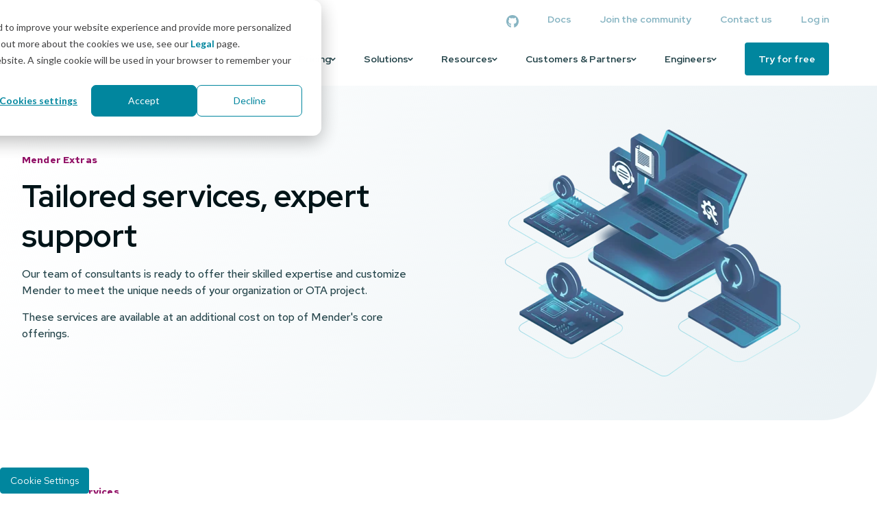

--- FILE ---
content_type: text/css
request_url: https://mender.io/hubfs/hub_generated/template_assets/1/76403188212/1765136992102/template__grid.min.css
body_size: -165
content:
.section--bz-new .row{display:flex;flex-wrap:wrap;margin-left:-1rem;margin-right:-1rem;row-gap:1.5rem}.section--bz-new .row>*{max-width:100%;padding-left:1rem;padding-right:1rem;width:100%}.section--bz-new .row>.col-auto{flex:0 0 auto;width:auto}.section--bz-new .row>.col-1{flex:0 0 auto;width:8.33333333%}.section--bz-new .row>.col-2{flex:0 0 auto;width:16.66666667%}.section--bz-new .row>.col-3{flex:0 0 auto;width:25%}.section--bz-new .row>.col-4{flex:0 0 auto;width:33.33333333%}.section--bz-new .row>.col-5{flex:0 0 auto;width:41.66666667%}.section--bz-new .row>.col-6{flex:0 0 auto;width:50%}.section--bz-new .row>.col-7{flex:0 0 auto;width:58.33333333%}.section--bz-new .row>.col-8{flex:0 0 auto;width:66.66666667%}.section--bz-new .row>.col-9{flex:0 0 auto;width:75%}.section--bz-new .row>.col-10{flex:0 0 auto;width:83.33333333%}.section--bz-new .row>.col-11{flex:0 0 auto;width:91.66666667%}.section--bz-new .row>.col-12{flex:0 0 auto;width:100%}@media (min-width:980px){.section--bz-new .row>.col-lg-auto{flex:0 0 auto;width:auto}.section--bz-new .row>.col-lg-1{flex:0 0 auto;width:8.33333333%}.section--bz-new .row>.col-lg-2{flex:0 0 auto;width:16.66666667%}.section--bz-new .row>.col-lg-3{flex:0 0 auto;width:25%}.section--bz-new .row>.col-lg-4{flex:0 0 auto;width:33.33333333%}.section--bz-new .row>.col-lg-5{flex:0 0 auto;width:41.66666667%}.section--bz-new .row>.col-lg-6{flex:0 0 auto;width:50%}.section--bz-new .row>.col-lg-7{flex:0 0 auto;width:58.33333333%}.section--bz-new .row>.col-lg-8{flex:0 0 auto;width:66.66666667%}.section--bz-new .row>.col-lg-9{flex:0 0 auto;width:75%}.section--bz-new .row>.col-lg-10{flex:0 0 auto;width:83.33333333%}.section--bz-new .row>.col-lg-11{flex:0 0 auto;width:91.66666667%}.section--bz-new .row>.col-lg-12{flex:0 0 auto;width:100%}}@media (min-width:768px){.section--bz-new .row>.col-md-auto{flex:0 0 auto;width:auto}.section--bz-new .row>.col-md-1{flex:0 0 auto;width:8.33333333%}.section--bz-new .row>.col-md-2{flex:0 0 auto;width:16.66666667%}.section--bz-new .row>.col-md-3{flex:0 0 auto;width:25%}.section--bz-new .row>.col-md-4{flex:0 0 auto;width:33.33333333%}.section--bz-new .row>.col-md-5{flex:0 0 auto;width:41.66666667%}.section--bz-new .row>.col-md-6{flex:0 0 auto;width:50%}.section--bz-new .row>.col-md-7{flex:0 0 auto;width:58.33333333%}.section--bz-new .row>.col-md-8{flex:0 0 auto;width:66.66666667%}.section--bz-new .row>.col-md-9{flex:0 0 auto;width:75%}.section--bz-new .row>.col-md-10{flex:0 0 auto;width:83.33333333%}.section--bz-new .row>.col-md-11{flex:0 0 auto;width:91.66666667%}.section--bz-new .row>.col-md-12{flex:0 0 auto;width:100%}}

--- FILE ---
content_type: text/css
request_url: https://mender.io/hubfs/hub_generated/module_assets/1/76292664781/1755521943676/module_Site_Header.min.css
body_size: 803
content:
.hs-item__list,.hs-menu__list{list-style-type:none;margin:0;padding:0}.hs-item__list li,.hs-menu__list li{margin:0;padding:0}.site-header--wrapper{padding-left:32px;padding-right:32px}@media (min-width:1200px){.site-header--wrapper{padding-left:24px;padding-right:24px}}.site-header .container{margin-left:auto;margin-right:auto;max-width:1140px;width:100%}@media (min-width:1400px){.site-header .container{max-width:1220px}}.site-header__main{padding-bottom:15px;padding-top:15px}.site-header__main .site-header__main--wrapper{align-items:flex-end;display:flex;flex-wrap:wrap;justify-content:space-between}.site-header__main .site-header__logo{width:125px}.site-header__main .site-header__hamburger{align-items:center;align-self:center;display:flex}.site-header__main .site-header__hamburger .nav__btn{background-color:transparent;border:none;cursor:pointer;height:20px;overflow:hidden;padding:0;position:relative;width:23px}.site-header__main .site-header__hamburger .nav__btn-bar{background-color:#01869e;border-radius:1px;display:block;height:3px;left:0;position:absolute;transform-origin:left;transition:transform .3s;width:100%}.site-header__main .site-header__hamburger .nav__btn-bar:first-child{top:0}.site-header__main .site-header__hamburger .nav__btn-bar:nth-child(2){top:50%;transform:translateY(-50%)}.site-header__main .site-header__hamburger .nav__btn-bar:nth-child(3){bottom:0}.site-header__main .site-header__hamburger .nav__btn.active .nav__btn-bar:first-child{transform:rotate(45deg)}.site-header__main .site-header__hamburger .nav__btn.active .nav__btn-bar:nth-child(2){transform:translateX(-100%)}.site-header__main .site-header__hamburger .nav__btn.active .nav__btn-bar:nth-child(3){transform:rotate(-45deg)}.site-header__menu{font-family:Red Hat Display,sans-serif}.site-header__menu .hs-courtesy__nav .hs-menu__depth-1>.hs-menu__link>svg{fill:currentColor;vertical-align:bottom}.site-header__menu .hs-courtesy__nav .hs-menu__depth-1>.hs-menu__link{color:#88b5c3;cursor:pointer;display:inline-block;font-size:14px;font-weight:700;transition:.2s ease}.site-header__menu .hs-courtesy__nav .hs-menu__depth-1:hover>.hs-menu__link{color:#01869e}.site-header__menu .hs-menu__nav .hs-menu__depth-1>.hs-menu__link:not(.hs-button){color:#24444a;cursor:pointer;display:block;font-size:14px;font-weight:700;line-height:1.2;margin-top:15px;padding-bottom:8px}.site-header__menu .hs-menu__nav .hs-menu__depth-1.hs-item__has-children>.hs-menu__link{align-items:center;display:flex;justify-content:space-between}.site-header__menu .hs-menu__nav .hs-menu__depth-1.hs-item__has-children>.hs-menu__link>svg.caret{fill:currentColor}.site-header__menu .hs-menu__nav .hs-item__has-children{position:relative}.site-header__menu .hs-menu__nav .hs-item__dropdown{color:#24444a;font-size:14px;line-height:1.25;transition:opacity .3s,transform .3s,height .3s,max-height .3s}.site-header__menu .hs-menu__nav .hs-item__dropdown .hs-item__list .hs-menu__item.hs-menu__depth-3{margin-left:1em}.site-header__menu .hs-menu__nav .hs-item__dropdown .hs-item__list .hs-menu__item .hs-menu__link{display:inline-block;line-height:normal;padding:.875em 1em;white-space:nowrap;width:-moz-available;width:-webkit-fill-available;width:stretch}.site-header__menu .hs-menu__nav .hs-item__dropdown .hs-item__list .hs-menu__item a.hs-menu__link{border-radius:5px;color:#01869e;font-weight:700;transition:color .2s}.site-header__menu .hs-menu__nav .hs-item__dropdown .hs-item__list .hs-menu__item a.hs-menu__link:hover{background-color:#e1f0f4;color:#006b7e}.site-header__menu .hs-menu__nav .hs-item__dropdown .hs-item__list .hs-menu__item .hs-menu__link:empty{display:none}@media (max-width:767px){.site-header__main .site-header__logo>a{display:flex}}@media (max-width:979px){.site-header__main--wrapper{padding-top:5px}.site-header__menu>.hs-courtesy__nav{margin-top:23px}.site-header__menu .hs-courtesy__nav .hs-menu__depth-1+.hs-menu__depth-1{margin-top:8px}.site-header__menu>.hs-menu__nav{padding-top:15px}}@media (min-width:980px){.site-header__menu>.hs-courtesy__nav{padding:16px 0 8px}.site-header__menu>.hs-courtesy__nav>.hs-menu__list{align-items:center;display:flex}.site-header__menu .hs-courtesy__nav .hs-menu__depth-1+.hs-menu__depth-1{margin-left:42px}}@media (min-width:980px) and (max-width:1199px){.site-header__main--wrapper{padding-top:3px}.site-header__menu{display:none;width:100%}.site-header__menu>.hs-courtesy__nav{margin-top:26px}.site-header__menu>.hs-menu__nav{padding-top:15px}}@media (max-width:1199px){.site-header__menu{display:none;width:100%}.site-header__menu.menu-open{display:block}.site-header__menu .hs-menu__nav .hs-item__dropdown{max-height:0;opacity:0;overflow:hidden;visibility:hidden}.site-header__menu .hs-menu__nav>.hs-menu__list{margin-right:48px}.site-header__menu .hs-menu__nav .hs-menu__depth-1.hs-item__has-children.in>.hs-menu__link:not(.hs-button){color:rgba(46,77,84,.6)}.site-header__menu .hs-menu__nav .hs-menu__depth-1.hs-item__has-children.in>.hs-menu__link>svg.caret{transform:rotate(90deg);transform-origin:center}.site-header__menu .hs-menu__nav .hs-menu__depth-1.hs-item__has-children.in>.hs-item__dropdown{max-height:9999em;opacity:1;visibility:visible}.site-header__menu .hs-menu__nav .hs-item__dropdown .hs-item__list .hs-menu__item.hs-menu__depth-3 span{padding-left:0}}@media (min-width:1200px){.site-header__main .site-header__hamburger{display:none!important}.site-header__menu>.hs-courtesy__nav{margin-bottom:14px;margin-top:-15px}.site-header__menu>.hs-courtesy__nav>.hs-menu__list{justify-content:flex-end}.site-header__menu>.hs-menu__nav>.hs-menu__list{align-items:center;display:flex}.site-header__menu .hs-menu__nav .hs-menu__depth-1>.hs-menu__link:not(.hs-button){display:inline-block;margin-top:8px}.site-header__menu .hs-menu__nav .hs-menu__depth-1:hover>.hs-menu__link:not(.hs-button){color:rgba(46,77,84,.6)}.site-header__menu .hs-menu__nav .hs-menu__depth-1>.hs-menu__link.hs-button{margin:0}.site-header__menu .hs-menu__nav .hs-menu__depth-1.hs-item__has-children>.hs-menu__link{display:inline-flex;gap:.5em;justify-content:unset}.site-header__menu .hs-menu__nav .hs-menu__depth-1.hs-item__has-children>.hs-menu__link>svg.caret{transform:rotate(90deg);transform-origin:center}.site-header__menu .hs-menu__nav .hs-menu__depth-1+.hs-menu__depth-1{margin-left:42px}.site-header__menu .hs-menu__nav .hs-item__dropdown{background-color:#fff;border:1px solid #e1f0f4;border-radius:5px;box-shadow:0 35px 65px -10px rgba(1,134,158,.1);left:50%;min-width:200px;opacity:0;position:absolute;top:100%;transform:translate(-50%,50px);visibility:hidden;z-index:1024}.site-header__menu .hs-menu__nav .hs-item__dropdown>.hs-item__list{border-top:3px solid #01869e;padding:15px}.site-header__menu .hs-menu__nav .hs-menu__depth-1.hs-item__has-children:hover>.hs-item__dropdown{opacity:1;transform:translateX(-50%);visibility:visible}.site-header__menu .hs-menu__nav .hs-menu__depth-1.hs-item__has-children .hs-item__dropdown>ul.hs-item__list.mega{column-gap:32px;display:flex;flex-direction:row}.site-header__menu .hs-menu__nav .hs-item__dropdown .hs-menu__item.hs-menu__depth-2.hs-item__has-children>span,.site-header__menu .hs-menu__nav .hs-item__dropdown .hs-menu__item.hs-menu__depth-3.hs-item__has-children>span{font-weight:700}.site-header__menu .hs-menu__nav .hs-item__dropdown .mega .hs-item__list .hs-menu__item.hs-menu__depth-3{margin-left:0}.site-header__menu .hs-menu__nav .hs-item__dropdown .mega .hs-item__list li.hs-menu__item.hs-menu__depth-3:not(:last-child) ul{margin-bottom:1em}}

--- FILE ---
content_type: text/css
request_url: https://mender.io/hubfs/hub_generated/module_assets/1/75959951342/1753966841775/module_Hero_Module.min.css
body_size: -202
content:
.hero-img__eyebrow{font-size:14px;font-weight:700;letter-spacing:.01em;line-height:1.2;margin-bottom:1rem}.hero-img .has-video{position:relative}.hero-img .has-video .play-btn{left:50%;position:absolute;top:50%;transform:translate(-50%,-50%)}.hero-video--popup.arrow-link{margin-bottom:30px}@media (min-width:768px){.hero-video--popup.arrow-link{display:none}}.video-modal{margin:0 auto;max-width:900px;position:relative;width:98%}.video-modal .mfp-close{color:#fff;transform:translateX(38%) translateY(-100%)}.hero-img__cta{display:inline-flex;gap:15px}.hero-img__slider{display:none;padding:40px 0 20px}@media (max-width:767px){.hero-img__slider{border-top:1px solid #d9e7ec;padding:20px 0}}.hero-img__slider.slick-initialized{display:block}.hero-img__slider .slick-track{align-items:center;display:flex;gap:40px}.hero-img__logo{align-items:center;display:flex!important;justify-content:center}.hero-img__logo img{display:block}.hero-img__inner .hero-img__img{display:block;margin:auto}@media (max-width:979px){.gutter-col{display:none}}@media (min-width:769px){.hero-img__container .col7{width:57%}.hero-img__container .col5{width:40%;width:calc(41.66667% - 1rem)}}.hero-img__container .col5{margin-bottom:0}

--- FILE ---
content_type: text/css
request_url: https://mender.io/hubfs/hub_generated/module_assets/1/76027073508/1768318452756/module_Content_Panels.min.css
body_size: -199
content:
.content-panels__container.flex-row{margin-bottom:40px;row-gap:40px}.content-panels__container.flex-row.no-outline{gap:32px}.content-panels__container.flex-row>*{max-width:100%;padding-left:1rem;padding-right:1rem;width:100%}@media (min-width:1200px){.content-panels__container.flex-row>.col1{max-width:8.33333%}.content-panels__container.flex-row>.col3{max-width:25%}.content-panels__container.flex-row>.col4{max-width:33.33333%}.content-panels__container.flex-row>.col5{max-width:41.66667%}.content-panels__container.flex-row>.col6{max-width:50%}.content-panels__container.flex-row>.col8{max-width:66.66667%}.content-panels__container.flex-row>.col9{max-width:75%}.content-panels__container.flex-row>.col12{max-width:100%}.content-panels__wrapper{margin-left:-20px;margin-right:-25px}.content-panels__container.flex-row.no-outline>.col3.content-panels__inner{max-width:276px;padding:16px 25px 16px 20px;width:25%}}@media (min-width:768px) and (max-width:1199px){.content-panels__container.flex-row.no-outline>.col3.content-panels__inner{max-width:41.66667%}}.content-panels__eyebrow{font-size:14px;font-weight:700;letter-spacing:.01em;line-height:1.2;margin-bottom:1rem}.content-panels__container:not(.no-outline) .content-panels__panel{border:1px solid #dedede;border-radius:6px;height:100%;padding:1rem 1.5rem}.content-panels__panel :last-child{margin-bottom:0}.content-panels__panel--title-row{display:inline-flex;gap:1rem;margin-bottom:15px}.content-panels__panel--title{font-size:1rem;line-height:1.5rem;margin-top:0;padding-bottom:6px;position:relative}.content-panels__panel--title:after{background-color:#ca96b7;bottom:0;content:"";display:block;height:3px;position:absolute;width:3rem}.content-panels__panel--content{font-size:14px}.content-panels__panel--content :first-child{margin-top:0}.content-panels__cta{display:inline-flex;gap:15px}

--- FILE ---
content_type: text/css
request_url: https://mender.io/hubfs/hub_generated/module_assets/1/75960518901/1768318451406/module_Basic_Content_Module.min.css
body_size: -47
content:
.basic-content__container.flex-row{margin-left:-1rem;margin-right:-1rem}.basic-content__container.flex-row>*{max-width:100%;padding-left:1rem;padding-right:1rem;width:100%}@media (max-width:979px){.gutter-col{display:none}}@media (min-width:980px){.basic-content__container.flex-row>.col1{max-width:8.33333%}.basic-content__container.flex-row>.col3{max-width:25%}.basic-content__container.flex-row>.col4{max-width:33.33333%}.basic-content__container.flex-row>.col5{max-width:41.66667%}.basic-content__container.flex-row>.col6{max-width:50%}.basic-content__container.flex-row>.col8{max-width:66.66667%}.basic-content__container.flex-row>.col9{max-width:75%}.basic-content__container.flex-row>.col12{max-width:100%}}@media (min-width:768px) and (max-width:980px){.container-bg-color .basic-content__container.flex-row>.col4,.container-bg-color .basic-content__container.flex-row>.col5{margin-bottom:0;max-width:50%}.section-wrapper.container-bg-color{padding-left:3rem;padding-right:3rem}.section-wrapper.container-bg-color .basic-content__inner{padding-left:2rem}}@media (max-width:767px){.section-wrapper.container-bg-color{padding-left:0;padding-right:0}.section-wrapper.container-bg-color .basic-content__container{padding-left:3rem;padding-right:3rem;padding-top:2rem}}.basic-content__eyebrow{font-size:14px;font-weight:700;letter-spacing:.01em;line-height:1.2;margin-bottom:1rem}.basic-content__cta{align-items:center;display:inline-flex;gap:15px}.basic-content__cta .chevron-link{font-size:14px}.basic-content__cta .chevron-link:not(:first-child){padding-left:15px}.basic-content img.overlap-bottom{bottom:-32px;position:relative}

--- FILE ---
content_type: text/css
request_url: https://mender.io/hubfs/hub_generated/module_assets/1/76032652474/1744350851695/module_CTA_Section.min.css
body_size: -159
content:
.cta-section__container.flex-row{margin-left:-1rem;margin-right:-1rem}.cta-section__container.flex-row>*{max-width:100%;padding-left:1rem;padding-right:1rem;width:100%}@media (max-width:979px){.gutter-col{display:none}}@media (min-width:980px){.cta-section__container.flex-row>.col1{max-width:8.33333%}.cta-section__container.flex-row>.col3{max-width:25%}.cta-section__container.flex-row>.col4{max-width:33.33333%}.cta-section__container.flex-row>.col5{max-width:41.66667%}.cta-section__container.flex-row>.col6{max-width:50%}.cta-section__container.flex-row>.col9{max-width:75%}.cta-section__container.flex-row>.col12{max-width:100%}}.cta-section__eyebrow{font-size:14px;font-weight:700;letter-spacing:.01em;line-height:1.2;margin-bottom:1rem}.cta-section__icon-panel--title{font-size:1rem;line-height:1.5rem;margin-top:0;position:relative}.cta-section__icon-panel--content{font-size:14px}.cta-section__icon-panel--link a{font-family:Red Hat Display;font-size:14px!important;font-style:normal;font-weight:700;letter-spacing:.14px;line-height:120%}.cta-section__icon-panel--link a:after{content:"\f054";display:inline-block;font-family:Font Awesome\ 6 Free;font-weight:900}.cta-section__icon-panel--icon svg{margin-bottom:16px;vertical-align:middle}.cta-section__icon-panel--content p{margin-top:6px}.cta-section__bullet-panel--title{font-size:1rem;line-height:1.4rem;margin-top:0;position:relative}.cta-section__bullet-panel--bullets{list-style-type:none;padding:0}.cta-section__bullet-panel--bullets li{margin:0;padding:0}.cta-section__bullet-panel--bullets li+li{margin-top:15px}.cta-section__bullet-panel--bullet-item{display:flex;gap:.5rem}.cta-section__bullet-panel--bullet-item *{color:inherit!important}.cta-section__bullet-panel--bullet-icon{width:1.5rem}.cta-section__bullet-panel--bullet-icon svg{fill:currentColor;vertical-align:middle}.cta-section__bullet-panel--bullet-text{flex:1}.cta-section__cta{display:inline-flex;gap:15px}@media (max-width:767px){.cta-section__cta{flex-direction:column;gap:0}}.cta-section__container.flex-row{row-gap:45px}.cta-section__sliding-images .carousel-container img,.cta-section__sliding-images .slick-slide{height:fit-content}.cta-section__sliding-images .slick-track{display:flex;flex-direction:row;flex-wrap:nowrap;gap:12px}.cta-section__sliding-images .slick-list{margin-left:-12px}

--- FILE ---
content_type: text/css
request_url: https://mender.io/hubfs/hub_generated/module_assets/1/76380184562/1768318454213/module_Site_Footer.min.css
body_size: 836
content:
.hs-item__list,.hs-menu__list{list-style-type:none;margin:0;padding:0}.hs-item__list li,.hs-menu__list li{margin:0;padding:0}.site-footer{background-color:#24444a}.site-footer--wrapper{padding-left:32px;padding-right:32px}@media (min-width:1200px){.site-footer--wrapper{padding-left:24px;padding-right:24px}}.site-footer .container{margin-left:auto;margin-right:auto;max-width:1140px;position:relative;width:100%}@media (min-width:1400px){.site-footer .container{max-width:1220px}}.site-footer .row{display:flex;flex-wrap:wrap;margin-left:-1rem;margin-right:-1rem}.site-footer .row>*{max-width:100%;padding-left:1rem;padding-right:1rem;width:100%}.site-footer .row>.col-auto{flex:0 0 auto;width:auto}.site-footer .row>.col-1{flex:0 0 auto;width:8.33333333%}.site-footer .row>.col-2{flex:0 0 auto;width:16.66666667%}.site-footer .row>.col-3{flex:0 0 auto;width:25%}.site-footer .row>.col-4{flex:0 0 auto;width:33.33333333%}.site-footer .row>.col-5{flex:0 0 auto;width:41.66666667%}.site-footer .row>.col-6{flex:0 0 auto;width:50%}.site-footer .row>.col-7{flex:0 0 auto;width:58.33333333%}.site-footer .row>.col-8{flex:0 0 auto;width:66.66666667%}.site-footer .row>.col-9{flex:0 0 auto;width:75%}.site-footer .row>.col-10{flex:0 0 auto;width:83.33333333%}.site-footer .row>.col-11{flex:0 0 auto;width:91.66666667%}.site-footer .row>.col-12{flex:0 0 auto;width:100%}@media (min-width:980px){.site-footer .row>.col-lg-auto{flex:0 0 auto;width:auto}.site-footer .row>.col-lg-1{flex:0 0 auto;width:8.33333333%}.site-footer .row>.col-lg-2{flex:0 0 auto;width:16.66666667%}.site-footer .row>.col-lg-3{flex:0 0 auto;width:25%}.site-footer .row>.col-lg-4{flex:0 0 auto;width:33.33333333%}.site-footer .row>.col-lg-5{flex:0 0 auto;width:41.66666667%}.site-footer .row>.col-lg-6{flex:0 0 auto;width:50%}.site-footer .row>.col-lg-7{flex:0 0 auto;width:58.33333333%}.site-footer .row>.col-lg-8{flex:0 0 auto;width:66.66666667%}.site-footer .row>.col-lg-9{flex:0 0 auto;width:75%}.site-footer .row>.col-lg-10{flex:0 0 auto;width:83.33333333%}.site-footer .row>.col-lg-11{flex:0 0 auto;width:91.66666667%}.site-footer .row>.col-lg-12{flex:0 0 auto;width:100%}}.site-footer__main{color:rgba(249,252,253,.4);overflow:hidden;padding-bottom:40px;padding-top:80px}.site-footer__main .footer__bg{position:absolute;z-index:0}.site-footer__main .footer__bg--top{left:0;top:0;transform:translate(-180px,-110px)}.site-footer__main .footer__bg--bottom{bottom:0;right:0;transform:translate(320px,250px)}.site-footer__main--wrapper{position:relative;z-index:1}.site-footer__menu .hs-menu__nav>.hs-menu__list{margin-top:-1rem}.site-footer__menu .hs-menu__item.hs-menu__depth-1{padding-bottom:1rem;padding-top:1rem}.site-footer__menu .hs-menu__item.hs-menu__depth-1>.hs-menu__link{color:#fff!important;display:inline-block;font-size:14px;font-weight:700;margin-bottom:10px;text-transform:uppercase}.site-footer__menu .hs-menu__item.hs-menu__depth-2{line-height:1.5}.site-footer__menu .hs-menu__item.hs-menu__depth-2 a.hs-menu__link{color:rgba(249,252,253,.4);font-size:14px;transition:all .2s ease}.site-footer__menu .hs-menu__item.hs-menu__depth-2 a.hs-menu__link:hover{color:rgba(251,253,254,.6)}.site-footer__menu .hs-menu__item.hs-menu__depth-2+.hs-menu__item.hs-menu__depth-2{margin-top:8px}.site-footer__newsletter{display:flex;flex-direction:column}@media (max-width:767px){.site-footer__newsletter{display:none}}.site-footer__newsletter>*+*{margin-top:24px}.site-footer__newsletter .form-container h5{color:#fff!important;font-size:14px;font-weight:700;margin-bottom:10px;text-transform:uppercase}.site-footer__newsletter .form-container.form-style--inline form{display:flex}.site-footer__newsletter .form-container.form-style--inline form .hs-form-field{margin-bottom:0;width:70%}.site-footer__newsletter .form-container.form-style--inline form .input input{height:41px!important;margin-top:0}.site-footer__newsletter .form-container.form-style--inline form .hs-submit{margin-left:-8px;width:calc(30% + 8px)}.site-footer__newsletter .form-container.form-style--inline form .hs-submit .hs-button{border-bottom-left-radius:0;border-top-left-radius:0;height:41px;padding:12px 20px;width:100%}.site-footer__newsletter .hs-form-field>label{clip:rect(1px,1px,1px,1px);clip-path:inset(50%);height:1px;margin:-1px;overflow:hidden;padding:0;position:absolute;width:1px}.site-footer__newsletter form input[type=date],.site-footer__newsletter form input[type=email],.site-footer__newsletter form input[type=file],.site-footer__newsletter form input[type=number],.site-footer__newsletter form input[type=password],.site-footer__newsletter form input[type=tel],.site-footer__newsletter form input[type=text],.site-footer__newsletter form select,.site-footer__newsletter form textarea{background-color:#fff!important;border:1px solid #e6f3f5;border-radius:3px!important;box-shadow:none!important;color:rgba(46,77,84,.6);font-size:12px;outline:0;padding:16px 20px;transition:border .3s}.site-footer__newsletter form ::placeholder{color:rgba(46,77,84,.6)!important}@media (min-width:768px){.site-footer__newsletter form input[type=date],.site-footer__newsletter form input[type=email],.site-footer__newsletter form input[type=file],.site-footer__newsletter form input[type=number],.site-footer__newsletter form input[type=password],.site-footer__newsletter form input[type=tel],.site-footer__newsletter form input[type=text],.site-footer__newsletter form select,.site-footer__newsletter form textarea{font-size:14px;padding:11px 20px}}.site-footer__newsletter form input[type=date]:active,.site-footer__newsletter form input[type=date]:focus,.site-footer__newsletter form input[type=email]:active,.site-footer__newsletter form input[type=email]:focus,.site-footer__newsletter form input[type=file]:active,.site-footer__newsletter form input[type=file]:focus,.site-footer__newsletter form input[type=number]:active,.site-footer__newsletter form input[type=number]:focus,.site-footer__newsletter form input[type=password]:active,.site-footer__newsletter form input[type=password]:focus,.site-footer__newsletter form input[type=tel]:active,.site-footer__newsletter form input[type=tel]:focus,.site-footer__newsletter form input[type=text]:active,.site-footer__newsletter form input[type=text]:focus,.site-footer__newsletter form select:active,.site-footer__newsletter form select:focus,.site-footer__newsletter form textarea:active,.site-footer__newsletter form textarea:focus{border-color:#01869e}.site-footer__newsletter .hs-form .hs-button{margin-top:0}.site-footer__newsletter .form-disclaimer{font-size:14px;line-height:24px;margin-top:10px}.site-footer__newsletter .form-disclaimer *{color:inherit;font-size:inherit}.site-footer__newsletter .form-disclaimer :first-child{margin-top:0}.site-footer__newsletter .form-disclaimer :last-child{margin-bottom:0}.site-footer__social .social-icons__list{display:inline-flex;gap:2rem;list-style-type:none;margin:0;padding:0}.site-footer__social .social-icons__list li{margin:0;padding:0}.site-footer__social .social-icons__list li a{color:hsla(0,0%,100%,.4)}.site-footer__social .social-icons__list li a:hover{color:#fff}.site-footer__social .social-icons__list li svg{fill:currentColor;height:18px}.site-footer__newsletter .site-footer__eu-commistion{align-self:flex-end;margin-top:auto}.site-footer__bottom{border-top:1px solid hsla(0,0%,100%,.1);color:hsla(0,0%,100%,.87);font-size:14px;font-weight:400;padding-bottom:40px;padding-top:40px}.site-footer__bottom--wrapper{align-items:center;justify-content:space-between}@media (min-width:980px){.site-footer__info,.site-footer__legal{align-items:center;display:inline-flex}.site-footer__info{gap:40px}.site-footer__legal{gap:16px}}.site-footer__info p{color:inherit;margin-bottom:0;margin-top:0}.site-footer__info a{color:inherit!important;text-decoration:underline!important}.site-footer__legal .hs-legal__menu{display:inline-flex;gap:1rem;list-style-type:none;margin:0;padding:0}.site-footer__legal .hs-legal__menu li{color:inherit;margin:0;padding:0}.site-footer__legal .hs-legal__menu a{color:inherit}.site-footer__legal .hs-legal__menu a:hover{color:#fff}.site-footer__separator{color:#737373}

--- FILE ---
content_type: text/css
request_url: https://mender.io/hubfs/hub_generated/template_assets/1/60259979475/1765137005496/template_main.css
body_size: 9092
content:
@import url('https://fonts.googleapis.com/css2?family=Red+Hat+Display:wght@300;400;500;700&display=swap');

/* --- main color scheme -- */








/* --- misc colors -- */







/* --- transition -- */




/* --- main font -- */

















/* --- buttons --- */

/* - primary - */











/* - primary outline - */











/* - secondary - */











/* - secondary outline - */











/* - tertiary - */











/* --- main anchor links -- */










/* --- header styles -- */














/* --- footer styles -- */





/* --- section wrappers -- */






/* -- design system colors -- */














* {
  -webkit-box-sizing: border-box;
          box-sizing: border-box;
}
html {
  scroll-behavior: smooth;
  font-size: 16px;
}

* {
  box-sizing: border-box;
  margin: 0;
  padding: 0;
}

*:after,
*:before {
  box-sizing: inherit;
}

img {
  max-width: 100%;
  height: auto;
}

svg {
  max-width: 100%;
  height: auto;
}

main {
  display: block;
}
/* Responsive Grid */

.row-fluid {
    width: 100%;
    *zoom: 1;
}

.row-fluid:before, .row-fluid:after {
    display: table;
    content: "";
}

.row-fluid:after {
    clear: both;
}

.row-fluid [class*="span"] {
    display: block;
    float: left;
    width: 100%;
    min-height: 1px;
    margin-left: 2.127659574%;
    *margin-left: 2.0744680846382977%;
    -webkit-box-sizing: border-box;
    -moz-box-sizing: border-box;
    -ms-box-sizing: border-box;
    box-sizing: border-box;
}

.row-fluid [class*="span"]:first-child {
    margin-left: 0;
}

.row-fluid .span12 {
    width: 99.99999998999999%;
    *width: 99.94680850063828%;
}

.row-fluid .span11 {
    width: 91.489361693%;
    *width: 91.4361702036383%;
}

.row-fluid .span10 {
    width: 82.97872339599999%;
    *width: 82.92553190663828%;
}

.row-fluid .span9 {
    width: 74.468085099%;
    *width: 74.4148936096383%;
}

.row-fluid .span8 {
    width: 65.95744680199999%;
    *width: 65.90425531263828%;
}

.row-fluid .span7 {
    width: 57.446808505%;
    *width: 57.3936170156383%;
}

.row-fluid .span6 {
    width: 48.93617020799999%;
    *width: 48.88297871863829%;
}

.row-fluid .span5 {
    width: 40.425531911%;
    *width: 40.3723404216383%;
}

.row-fluid .span4 {
    width: 31.914893614%;
    *width: 31.8617021246383%;
}

.row-fluid .span3 {
    width: 23.404255317%;
    *width: 23.3510638276383%;
}

.row-fluid .span2 {
    width: 14.89361702%;
    *width: 14.8404255306383%;
}

.row-fluid .span1 {
    width: 6.382978723%;
    *width: 6.329787233638298%;
}

.container-fluid {
    *zoom: 1;
}

.container-fluid:before, .container-fluid:after {
    display: table;
    content: "";
}

.container-fluid:after {
    clear: both;
}

@media (max-width: 767px) {
    .row-fluid {
        width: 100%;
    }

    .row-fluid [class*="span"] {
        display: block;
        float: none;
        width: auto;
        margin-left: 0;
    }
}

@media (min-width: 768px) and (max-width: 1139px) {
    .row-fluid {
        width: 100%;
        *zoom: 1;
    }

    .row-fluid:before, .row-fluid:after {
        display: table;
        content: "";
    }

    .row-fluid:after {
        clear: both;
    }

    .row-fluid [class*="span"] {
        display: block;
        float: left;
        width: 100%;
        min-height: 1px;
        margin-left: 2.762430939%;
        *margin-left: 2.709239449638298%;
        -webkit-box-sizing: border-box;
        -moz-box-sizing: border-box;
        -ms-box-sizing: border-box;
        box-sizing: border-box;
    }

    .row-fluid [class*="span"]:first-child {
        margin-left: 0;
    }

    .row-fluid .span12 {
        width: 99.999999993%;
        *width: 99.9468085036383%;
    }

    .row-fluid .span11 {
        width: 91.436464082%;
        *width: 91.38327259263829%;
    }

    .row-fluid .span10 {
        width: 82.87292817100001%;
        *width: 82.8197366816383%;
    }

    .row-fluid .span9 {
        width: 74.30939226%;
        *width: 74.25620077063829%;
    }

    .row-fluid .span8 {
        width: 65.74585634900001%;
        *width: 65.6926648596383%;
    }

    .row-fluid .span7 {
        width: 57.182320438000005%;
        *width: 57.129128948638304%;
    }

    .row-fluid .span6 {
        width: 48.618784527%;
        *width: 48.5655930376383%;
    }

    .row-fluid .span5 {
        width: 40.055248616%;
        *width: 40.0020571266383%;
    }

    .row-fluid .span4 {
        width: 31.491712705%;
        *width: 31.4385212156383%;
    }

    .row-fluid .span3 {
        width: 22.928176794%;
        *width: 22.874985304638297%;
    }

    .row-fluid .span2 {
        width: 14.364640883%;
        *width: 14.311449393638298%;
    }

    .row-fluid .span1 {
        width: 5.801104972%;
        *width: 5.747913482638298%;
    }
}

@media (min-width: 1280px) {
    .row-fluid {
        width: 100%;
        *zoom: 1;
    }

    .row-fluid:before, .row-fluid:after {
        display: table;
        content: "";
    }

    .row-fluid:after {
        clear: both;
    }

    .row-fluid [class*="span"] {
        display: block;
        float: left;
        width: 100%;
        min-height: 1px;
        margin-left: 2.564102564%;
        *margin-left: 2.510911074638298%;
        -webkit-box-sizing: border-box;
        -moz-box-sizing: border-box;
        -ms-box-sizing: border-box;
        box-sizing: border-box;
    }

    .row-fluid [class*="span"]:first-child {
        margin-left: 0;
    }

    .row-fluid .span12 {
        width: 100%;
        *width: 99.94680851063829%;
    }

    .row-fluid .span11 {
        width: 91.45299145300001%;
        *width: 91.3997999636383%;
    }

    .row-fluid .span10 {
        width: 82.905982906%;
        *width: 82.8527914166383%;
    }

    .row-fluid .span9 {
        width: 74.358974359%;
        *width: 74.30578286963829%;
    }

    .row-fluid .span8 {
        width: 65.81196581200001%;
        *width: 65.7587743226383%;
    }

    .row-fluid .span7 {
        width: 57.264957265%;
        *width: 57.2117657756383%;
    }

    .row-fluid .span6 {
        width: 48.717948718%;
        *width: 48.6647572286383%;
    }

    .row-fluid .span5 {
        width: 40.170940171000005%;
        *width: 40.117748681638304%;
    }

    .row-fluid .span4 {
        width: 31.623931624%;
        *width: 31.5707401346383%;
    }

    .row-fluid .span3 {
        width: 23.076923077%;
        *width: 23.0237315876383%;
    }

    .row-fluid .span2 {
        width: 14.529914530000001%;
        *width: 14.4767230406383%;
    }

    .row-fluid .span1 {
        width: 5.982905983%;
        *width: 5.929714493638298%;
    }
}

/* Clearfix */

.clearfix {
    *zoom: 1;
}

.clearfix:before, .clearfix:after {
    display: table;
    content: "";
}

.clearfix:after {
    clear: both;
}

/* Visibilty Classes */

.hide {
    display: none;
}

.show {
    display: block;
}

.invisible {
    visibility: hidden;
}

.hidden {
    display: none;
    visibility: hidden;
}

/* Responsive Visibilty Classes */

.visible-phone {
    display: none !important;
}

.visible-tablet {
    display: none !important;
}

.hidden-desktop {
    display: none !important;
}

@media (max-width: 767px) {
    .visible-phone {
        display: inherit !important;
    }

    .hidden-phone {
        display: none !important;
    }

    .hidden-desktop {
        display: inherit !important;
    }

    .visible-desktop {
        display: none !important;
    }
}

@media (min-width: 768px) and (max-width: 1139px) {
    .visible-tablet {
        display: inherit !important;
    }

    .hidden-tablet {
        display: none !important;
    }

    .hidden-desktop {
        display: inherit !important;
    }

    .visible-desktop {
        display: none !important ;
    }
}

/* --- main color scheme -- */








/* --- misc colors -- */







/* --- transition -- */




/* --- main font -- */

















/* --- buttons --- */

/* - primary - */











/* - primary outline - */











/* - secondary - */











/* - secondary outline - */











/* - tertiary - */











/* --- main anchor links -- */










/* --- header styles -- */














/* --- footer styles -- */





/* --- section wrappers -- */






/* -- design system colors -- */














/* --- main color scheme -- */








/* --- misc colors -- */







/* --- transition -- */




/* --- main font -- */

















/* --- buttons --- */

/* - primary - */











/* - primary outline - */











/* - secondary - */











/* - secondary outline - */











/* - tertiary - */











/* --- main anchor links -- */










/* --- header styles -- */














/* --- footer styles -- */





/* --- section wrappers -- */






/* -- design system colors -- */














body {
  font-size: 100%;
  font-family: Red Hat Text;
  color: #24444a;
  font-weight: 500;
  overflow:visible;
  line-height: 24px;
  margin:0;
  font-size: 16px;
    -webkit-font-smoothing: antialiased;
    -moz-osx-font-smoothing: grayscale;
}

h1,
h2,
h3,
h4 {
  font-family: Red Hat Display;
  color: #001418;
  line-height:1.3;
  margin:15px 0;
  font-weight:regular;
}

h1,
h2.h1 {
  font-size: 45px;
  line-height: px;
  text-transform: ;
  letter-spacing: px;
}

h2,
p.h2 {
  font-size: 32px;
  line-height: px;
  text-transform: ;
  letter-spacing: px;
}

h3 {
  font-size: 24px;
  line-height: px;
  text-transform: ;
  letter-spacing: px;
}

h4 {
  font-size: 16px;
  line-height: px;
  text-transform: ;
  letter-spacing: px;
}

h5 {
  font-size: 14px;
  line-height: px;
  text-transform: ;
  letter-spacing: px;
}

h6 {
  font-size: 14px;
  line-height: px;
  text-transform: ;
  letter-spacing: px;
}

  @media (max-width:768px){
    h1 {
      font-size: 32px;
    }
    h2 {
      font-size: 28px;
    }
    h3 {
      font-size: 19px;
    }
  }

p,
p > span,
ul li,
ol li{
  color: #24444a;
  margin:15px 0;
  font-size: px;
  line-height: px;
  text-transform: ;
  letter-spacing: px;
  font-weight: 500;
}

  @media (max-width:680px){
    p,
    p > span,
    ul li,
    ol li {
      font-size: px;
    }
  }


ul,
ol {
  padding-left: 1.5rem;
}

ul li {
  padding-left: 8px;
}

ul li:not(.hs-menu-item)::marker,
ul:not(.hs-error-msg) li::marker,
ul:not(.inputs-list) li::marker,
ul:not(.footer-menu) li::marker{
  color: inherit;
  /*font-size: 25px;
  content: "\26AC";*/
}

ul.hs-error-msg li::marker,
ul.inputs-list li::marker,
li.hs-menu-item::marker {
  content: none !important;
  padding:0;
}
.section--dark *:not(.hs-button):not(.form__wrapper *):not(form *):not(.testimonials-slider--1 *){
  color: rgb(244,244,244);
}

.section--light *:not(h1):not(h2):not(h3):not(h4):not(.hs-button):not(a):not(a*):not(.hs-error-msgs label) {
  color: #24444a;
}

/* --- anchor links -- */


 
a {
     
  -webkit-transition: all .2s ease-in-out;
  -moz-transition: all .2s ease-in-out;
  -o-transition: all .2s ease-in-out;
  -ms-transition: all .2s ease-in-out;
  transition: all .2s ease-in-out;

}

a:not(.hs-button),
a:not(.hs-button):after {
  color: #01869E;
  text-decoration: none;
  -webkit-transition: color 0.25s ease-in-out;
  -o-transition: color 0.25s ease-in-out;
  transition: color 0.25s ease-in-out;
  font-weight: 700;
}

a.secondary,
a.secondary:after {
  color: #921267!important;
}

a.light,
a.light:after {
  color: #84dff8!important;
}

a svg {
  -webkit-transition: fill 0.25s ease-in-out;
  -o-transition: fill 0.25s ease-in-out;
  transition: fill 0.25s ease-in-out;
}

a:not(.hs-button):hover,
a:not(.hs-button):focus,
a:not(.hs-button):active,
a:not(.hs-button):hover:after {
  color:#015969;
  outline:none;
}

a.secondary:hover,
a.secondary:focus,
a.secondary:active,
a.secondary:hover:after {
  color: #5d0f43!important;
}

a.light:hover,
a.light:focus,
a.light:active,
a.light:hover:after {
  color: #1ebfe6!important;
}


input {
  font-family: Red Hat Text;
}


pre,
code  {
    white-space: normal;
    font-family: Red Hat Mono;
    font-size: 16px;
    line-height: 30px;
    border-radius: 4px;
    padding: 0 5px;
    font-weight: 500;
}


div:not(.section--dark) > code {
    background: #f3f3f3;
    color: #303030;
}

pre code.hljs {
    white-space-collapse: preserve-breaks;
}
/* --- main color scheme -- */








/* --- misc colors -- */







/* --- transition -- */




/* --- main font -- */

















/* --- buttons --- */

/* - primary - */











/* - primary outline - */











/* - secondary - */











/* - secondary outline - */











/* - tertiary - */











/* --- main anchor links -- */










/* --- header styles -- */














/* --- footer styles -- */





/* --- section wrappers -- */






/* -- design system colors -- */














.hs-button,
input.hs-button,
.cta_button.hs-button,
.hs-button--primary {
    position:relative;
    display: inline-block;
    width:fit-content;
    padding:16px 20px;
    text-decoration: none;
    font-family: Red Hat Display;
    font-size: 14px;
    font-weight: 700;
    -webkit-appearance: none;
    cursor:pointer;
    text-shadow:none;
    -webkit-box-shadow: none;
            box-shadow: none;
    -webkit-transition:all ease-in-out 0.25s;
    -o-transition:all ease-in-out 0.25s;
    transition:all ease-in-out 0.25s;
    margin-top: 1rem;

    background-color:#921267;
    border-style:solid;
    border-width:0px;
    border-color:#921267;
    border-radius:4px;
    color:#ffffff;
    line-height: 120%;
}

.hs-button:hover,
input.hs-button:hover,
.cta_button.hs-button:hover,
.hs-button--primary:hover {
    background-color:#5D0F43;
    border-color:#5D0F43;
    color:#ffffff;
}

button {
    -webkit-appearance: none;
    cursor:pointer;
    text-shadow:none;
    -webkit-box-shadow: none;
    box-shadow: none;
    -webkit-transition:all ease-in-out 0.25s;
    -o-transition:all ease-in-out 0.25s;
    transition:all ease-in-out 0.25s;
}


/* ------------------------------ */
/* -- primary outline button -- */
/* ------------------------------ */

.hs-button--primary-outline {
    background-color:#ffffff;
    border-style:solid;
    border-width:1px;
    border-color:#921267;
    border-radius:4px;
    color:#921267;
}

.hs-button--primary-outline:hover {
    background-color:#FCE5F1;
    border-color:#921267;
    color:#921267;
}



/* ---------------------- */
/* -- secondary button -- */
/* ---------------------- */

.hs-button--secondary {
    background-color:#01869E;
    border-style:solid;
    border-width:0px;
    border-color:#01869E;
    border-radius:4px;
    color:#ffffff;
}

.hs-button--secondary:hover {
    background-color:#015969;
    border-color:#015969;
    color:#ffffff;
}


/* ------------------------------ */
/* -- secondary outline button -- */
/* ------------------------------ */

.hs-button--secondary-outline {
    background-color:#ffffff;
    border-style:solid;
    border-width:1px;
    border-color:#01869E;
    border-radius:4px;
    color:#01869E;
}

.hs-button--secondary-outline:hover {
    background-color:#E1F0F4;
    border-color:#01869E;
    color:#01869E;
}


/* ---------------------- */
/* -- tertiary button -- */
/* ---------------------- */

.hs-button--tertiary {
    background-color:#84dff8;
    border-style:solid;
    border-width:0px;
    border-color:#84dff8;
    border-radius:4px;
    color:#001418;
}

.hs-button--tertiary:hover {
    background-color:#ffffff;
    border-color:#ffffff;
    color:#001418;
}

/* ---------------------- */
/* -- inline button -- */
/* ---------------------- */

.hs-button--inline {
  position:relative;
  display:inline;
  padding:4px 0;
  color: #01869E;
}

.hs-button--inline:after {
  content:'→';
  position:absolute;
  right:-20px;
  bottom:1px;
  color:#01869E;
}

.hs-button--inline:hover,
.hs-button--inline:hover:after {
  color:#015969;
}

/* ---------------------- */
/* -- arrow button -- */
/* ---------------------- */

.hs-button.arrow {
    background-image: url("data:image/svg+xml, %3Csvg xmlns='http://www.w3.org/2000/svg' width='20' height='20' viewBox='0 0 20 20' fill='none'%3E%3Cpath d='M4.1825 10.0252L15.8491 10.0066' stroke='currentColor' stroke-width='2' stroke-linecap='round' stroke-linejoin='round'/%3E%3Cpath d='M10.0065 4.18261L15.8491 10.0066L10.0251 15.8493' stroke='currentColor' stroke-width='2' stroke-linecap='round' stroke-linejoin='round'/%3E%3C/svg%3E ");
    padding-right: 46px;
    background-repeat: no-repeat;
    background-position: right 18px center;
}

.hs-button.arrow:hover {
    background-position: right 14px center;
}

.hs-button--primary.arrow {
    background-image: url("data:image/svg+xml, %3Csvg xmlns='http://www.w3.org/2000/svg' width='20' height='20' viewBox='0 0 20 20' fill='none'%3E%3Cpath d='M4.1825 10.0252L15.8491 10.0066' stroke='%23ffffff' stroke-width='2' stroke-linecap='round' stroke-linejoin='round'/%3E%3Cpath d='M10.0065 4.18261L15.8491 10.0066L10.0251 15.8493' stroke='%23ffffff' stroke-width='2' stroke-linecap='round' stroke-linejoin='round'/%3E%3C/svg%3E ");
}


/* ---------------------- */
/* -- chevron link -- */
/* ---------------------- */

a.chevron-link {
    font-family: "Red Hat Display";
    font-weight: 700;
    line-height: 120%;
    margin-top: 1rem;
    -webkit-transition:all ease-in-out 0.25s;
    -o-transition:all ease-in-out 0.25s;
    transition:all ease-in-out 0.25s;
}
a.chevron-link:after {
    content: "\f054";
    display: inline-block;
    font-family: "Font Awesome 6 Free";
    font-weight: 900;
    margin-left: 4px;
    font-size: 10px;
    width: 20px;
    vertical-align: middle;
    -webkit-transition:all ease-in-out 0.25s;
    -o-transition:all ease-in-out 0.25s;
    transition:all ease-in-out 0.25s;
}

a.chevron-link:hover:after {
    margin-left: 8px;
    margin-right: -4px;
}

a.chevron-link.white,
a.chevron-link.white:after {
    color: #F4F4F4;
}

a.chevron-link.white:hover {
    opacity: 0.85;
}



a.arrow-link {
    font-size: 16px;
    font-weight: 700;
    line-height: 120%;
    -webkit-transition:all ease-in-out 0.25s;
    -o-transition:all ease-in-out 0.25s;
    transition:all ease-in-out 0.25s;
    padding-right: 46px;
    background-repeat: no-repeat;
    background-position: right 18px center;
    background-image: url("data:image/svg+xml, %3Csvg xmlns='http://www.w3.org/2000/svg' width='20' height='20' viewBox='0 0 20 20' fill='none'%3E%3Cpath d='M4.1825 10.0252L15.8491 10.0066' stroke='%2301869E' stroke-width='2' stroke-linecap='round' stroke-linejoin='round'/%3E%3Cpath d='M10.0065 4.18261L15.8491 10.0066L10.0251 15.8493' stroke='%2301869E' stroke-width='2' stroke-linecap='round' stroke-linejoin='round'/%3E%3C/svg%3E ");
}

a.arrow-link:hover {
    background-position: right 14px center;
    background-image: url("data:image/svg+xml, %3Csvg xmlns='http://www.w3.org/2000/svg' width='20' height='20' viewBox='0 0 20 20' fill='none'%3E%3Cpath d='M4.1825 10.0252L15.8491 10.0066' stroke='%23015969' stroke-width='2' stroke-linecap='round' stroke-linejoin='round'/%3E%3Cpath d='M10.0065 4.18261L15.8491 10.0066L10.0251 15.8493' stroke='%23015969' stroke-width='2' stroke-linecap='round' stroke-linejoin='round'/%3E%3C/svg%3E ");
}

a.arrow-link.primary {
    color: #E6187D;
    background-image: url("data:image/svg+xml, %3Csvg xmlns='http://www.w3.org/2000/svg' width='20' height='20' viewBox='0 0 20 20' fill='none'%3E%3Cpath d='M4.1825 10.0252L15.8491 10.0066' stroke='%23E6187D' stroke-width='2' stroke-linecap='round' stroke-linejoin='round'/%3E%3Cpath d='M10.0065 4.18261L15.8491 10.0066L10.0251 15.8493' stroke='%23E6187D' stroke-width='2' stroke-linecap='round' stroke-linejoin='round'/%3E%3C/svg%3E ");
}

a.arrow-link.primary:hover {
    color: #921267;
    background-image: url("data:image/svg+xml, %3Csvg xmlns='http://www.w3.org/2000/svg' width='20' height='20' viewBox='0 0 20 20' fill='none'%3E%3Cpath d='M4.1825 10.0252L15.8491 10.0066' stroke='%23921267' stroke-width='2' stroke-linecap='round' stroke-linejoin='round'/%3E%3Cpath d='M10.0065 4.18261L15.8491 10.0066L10.0251 15.8493' stroke='%23921267' stroke-width='2' stroke-linecap='round' stroke-linejoin='round'/%3E%3C/svg%3E ");
}

a.arrow-link.secondary:hover {
    color: #015969;
    background-image: url("data:image/svg+xml, %3Csvg xmlns='http://www.w3.org/2000/svg' width='20' height='20' viewBox='0 0 20 20' fill='none'%3E%3Cpath d='M4.1825 10.0252L15.8491 10.0066' stroke='%23015969' stroke-width='2' stroke-linecap='round' stroke-linejoin='round'/%3E%3Cpath d='M10.0065 4.18261L15.8491 10.0066L10.0251 15.8493' stroke='%23015969' stroke-width='2' stroke-linecap='round' stroke-linejoin='round'/%3E%3C/svg%3E ");
}

a.arrow-link.white {
    color: #f4f4f4;
    opacity: 1;
    background-image: url("data:image/svg+xml, %3Csvg xmlns='http://www.w3.org/2000/svg' width='20' height='20' viewBox='0 0 20 20' fill='none'%3E%3Cpath d='M4.1825 10.0252L15.8491 10.0066' stroke='%23f4f4f4' stroke-width='2' stroke-linecap='round' stroke-linejoin='round'/%3E%3Cpath d='M10.0065 4.18261L15.8491 10.0066L10.0251 15.8493' stroke='%23f4f4f4' stroke-width='2' stroke-linecap='round' stroke-linejoin='round'/%3E%3C/svg%3E ");
}

a.arrow-link.white:hover {
    opacity: 0.85;
}
/* --- main color scheme -- */








/* --- misc colors -- */







/* --- transition -- */




/* --- main font -- */

















/* --- buttons --- */

/* - primary - */











/* - primary outline - */











/* - secondary - */











/* - secondary outline - */











/* - tertiary - */











/* --- main anchor links -- */










/* --- header styles -- */














/* --- footer styles -- */





/* --- section wrappers -- */






/* -- design system colors -- */














form {
    margin: 0 !important;
}

.form__container .hs-form-field,
.hs-form .hs-form-field {
	  margin-bottom: 10px;
    font-family: Red Hat Display;
}

.form__container fieldset.form-columns-3 .hs-form-field {
    width: 33.2% !important;
}

.form__container.button__center form .actions {
    text-align: center;
}

  @media (max-width:768px){
    .form__container fieldset.form-columns-3 .hs-form-field {
      width: 100% !important;
    }
  }

.hs-form fieldset {
  max-width: 100% !important;
  width: 100%;
}

.hs-form textarea,
.hs-form select,
.hs-form input[type="text"],
.hs-form input[type="password"],
.hs-form input[type="datetime"],
.hs-form input[type="datetime-local"],
.hs-form input[type="date"],
.hs-form input[type="month"],
.hs-form input[type="time"],
.hs-form input[type="week"],
.hs-form input[type="number"],
.hs-form input[type="email"],
.hs-form input[type="url"],
.hs-form input[type="search"],
.hs-form input[type="tel"],
input[type="password"],
input.email-edit.hs-input,
.hs-search-field__input {
	width: 100% !important;
  max-width:100% !important;
	padding: .25rem 1rem .25rem 0 !important
	-webkit-appearance: none !important;
	-moz-appearance: none !important;
	font-size: 14px !important;
  border-radius: 0 !important;
  border:0;
  border-bottom:0.5px solid #bbb !important;
  background: transparent !important;
  height:40px !important;
  color: #001418;
  font-family: Red Hat Display;
  font-weight: 500;
}

  @media screen and (-ms-high-contrast: active), (-ms-high-contrast: none) {
    /* IE Only */
    .hs-form input[type="file"] {
      width: 100%;
      max-width:100%;
      border: 1px solid #ddd;
      padding: 0.5rem 0.5rem;
      -webkit-appearance: none;
      -moz-appearance: none;
      font-size: 14px;
      border-radius: 5px;
      background: #f3f3f3;
      height:40px;
      outline: none;
    }
  }

.hs-form input.hs-input, 
.hs-form textarea.hs-input {
  -webkit-box-shadow:none !important;
          box-shadow:none !important;
}

.hs-form input:focus,
.hs-form select:focus,
.hs-form textarea:focus,
.hs-form input.hs-input:focus, 
.hs-form textarea.hs-input:focus{
	border-color: #999;
	outline: 0 none !important;
  -webkit-box-shadow:none;
          box-shadow:none;
}

.hs-form input.invalid,
.hs-form select.invalid,
.hs-form textarea.invalid {
	border-color: red;
}

.hs-form input[type="radio"],
.hs-form input[type="checkbox"] {
	line-height: normal;
	cursor: pointer;
}

.hs-form label, 
.hs-form .hs-fieldtype-radio > label,
.hs-form .hs-fieldtype-radio > label .hs-form-required,
.hs-form .hs-form-required {
  color: #000000;
  font-size:12px;
}

.hs-form textarea {
	overflow: auto;
	vertical-align: top;
  width:100% !important;
  font-family: Red Hat Text;
}

.hs-form select {
	background-position: calc(100% - 0.5rem) center;
	background-size: 1.6rem 1rem;
	background-repeat: no-repeat;
}

.hs-form ::placeholder {
  font-weight: 500;
  color: #9e9e9e;
  font-size: 14px;
}

/* HubSpot Form Specific Markup */
.hs-form .hs-error-msgs {
	list-style: none;
	margin: 0;
	padding: 0;
	font-size: 0.8em;
	opacity: 0.8;
	color: red;
  text-align:left;
}

.hs-form ul.hs-error-msgs li {
  margin: 0;
  text-indent: 0;
  padding-left: 0 !important;
}

.hs-form .hs-error-msgs label {
  color:red;
  font-size:0.75rem;
}

.hs-form .hs-submit .actions {
  padding: 0 !important;
  margin: 0 !important;
}

.hs-form .input input {
  margin-top: 10px;
}
.hs-form .input textarea {
  margin-top: 18px;
}

/* --- list items --- */
.hs-form ul.inputs-list.multi-container {
  list-style: none;
  margin: 0;
  padding: 10px 0 0 0;
}

.hs-form .hs-form-field ul.inputs-list:not(.hs-error-msgs) {
  list-style: none;
}

.hs-form ul.inputs-list,
.hs-form ul.inputs-list li.hs-form-booleancheckbox {
    margin: 0 !important;
    padding-left: 0;

}

.hs-form ul.inputs-list.multi-container li label,
.hs-form .hs-form-booleancheckbox label {
  display: -webkit-box;
  display: -ms-flexbox;
  display: flex;
  align-items: flex-start;
}

.hs-form ul.inputs-list.multi-container li label input,
.hs-form ul.inputs-list .hs-input[type='checkbox']{
  width: 18px !important;
  margin-right: 12px;
  margin-top: 4px;
}

/* --- auto width for form button --- */

form .hs-button, 
form input.hs-button.primary.large {
    width: auto;
}

/* --- legal ---- */

.hs-form .legal-consent-container {
  font-size: 14px;
  margin: 15px 0;
}
.hs-form .legal-consent-container ul {
  list-style: none;
  padding: 0;
  margin: 8px 0 0 !important;
}

.hs-form .legal-consent-container .hs-richtext,
.hs-form .legal-consent-container p, 
.hs-form .legal-consent-container .hs-richtext p, 
.hs-form .legal-consent-container .hs-form-booleancheckbox span {
  font-size:14px;
  color: #54676D !important;
  margin: 0;
  font-weight: 400;
  line-height: 20px;
}

/* -- generic form style -- */

.form__wrapper {
   /* border: 1.5px solid #921267;
    padding: 1.5rem;
    background-color: #ffffff;*/
}
.form__wrapper .form__title {
    color:#24444A;
    font-size:1.2rem;
    margin-bottom: 15px;
}

.form__wrapper .hs-button {
    text-align: center !important;
}

/* --- no background --- */

.form__wrapper.background__none {
    border: none;
    padding: 0;
    background-color: transparent;
    -webkit-box-shadow: none;
            box-shadow: none;
}

/* --- subscribe form ---- */

.form__wrapper.subscribe-form form {
    display: -webkit-box;
    display: -ms-flexbox;
    display: flex;
}

.form__wrapper.subscribe-form .hs-richtext.hs-main-font-element,
.form__wrapper.subscribe-form .hs-form label:not(.hs-error-msg) {
    display: none !important;
}

.form__wrapper.subscribe-form .hs-form input[type="email"] {
    padding: 12px 16px !important;
    height: 46px !important;
}

.form__wrapper.subscribe-form input.hs-button.primary.large {
    border-radius: 0 4px 4px 0;
    margin-top: 0;
    padding:12px 16px;
}

.form__wrapper.subscribe-form .hs_email {
    width: 100%;
}

/* --- main color scheme -- */








/* --- misc colors -- */







/* --- transition -- */




/* --- main font -- */

















/* --- buttons --- */

/* - primary - */











/* - primary outline - */











/* - secondary - */











/* - secondary outline - */











/* - tertiary - */











/* --- main anchor links -- */










/* --- header styles -- */














/* --- footer styles -- */





/* --- section wrappers -- */






/* -- design system colors -- */














/*
//////////////////////////////////////////////////
//////////////////////////////////////////////////
//
// Grid Flex Elements
//
//////////////////////////////////////////////////
//////////////////////////////////////////////////
*/

.flex-row {
    position:relative;
    z-index:1;
    display: -webkit-box;
    display: -ms-flexbox;
    display: flex;
    -webkit-box-orient: horizontal;
    -webkit-box-direction: normal;
    -ms-flex-direction: row;
    flex-direction: row;
    -ms-flex-wrap: wrap;
    flex-wrap: wrap;
}

.flex-column {
    position:relative;
    z-index:1;
    display: -webkit-box;
    display: -ms-flexbox;
    display: flex;
    -webkit-box-orient: vertical;
    -webkit-box-direction: normal;
    -ms-flex-direction: column;
    flex-direction: column;
    -ms-flex-wrap: wrap;
    flex-wrap: wrap;
}

.flex-grow {
    flex: 1;
}

.flex-nowrap {
    flex-wrap: nowrap;
}

/* -- justify content -- */

.jc--center {
   -webkit-box-pack: center;
       -ms-flex-pack: center;
           justify-content: center;
}
.jc--space-between {
    -webkit-box-pack: justify;
        -ms-flex-pack: justify;
            justify-content: space-between;
}
.jc--space-around {
    -webkit-box-pack: justify;
        -ms-flex-pack: justify;
            justify-content: space-around;
}
.jc--space-evenly {
    -webkit-box-pack: justify;
        -ms-flex-pack: justify;
            justify-content: space-evenly;
}
.jc--end {
    -webkit-box-pack: end;
        -ms-flex-pack: end;
            justify-content: end;
}

/* -- align items -- */

.align-items--top {
    -webkit-box-align: start;
    -ms-flex-align: start;
    align-items: flex-start;
}

.align-items--center {
    -webkit-box-align: center;
    -ms-flex-align: center;
    align-items: center;
}

.align-items--bottom {
    -webkit-box-align: end;
    -ms-flex-align: end;
    align-items: flex-end;
}

.align-self--stretch {
    align-self: stretch;
}

/* --- reverse --- */

.flex-row--reverse {
    -webkit-box-orient:horizontal;
    -webkit-box-direction:reverse;
        -ms-flex-direction:row-reverse;
            flex-direction:row-reverse;
}

.flex-column--reverse {
    -webkit-box-orient:vertical;
    -webkit-box-direction:reverse;
        -ms-flex-direction:column-reverse;
            flex-direction:column-reverse;
}

/*
//////////////////////////////////////////////////
//////////////////////////////////////////////////
//
// Column Layout Elements - Come back to this.
//
//////////////////////////////////////////////////
//////////////////////////////////////////////////
*/

.col12 {
  width:100%;
}

.col10 {
  width:82%;
}

.col9 {
  width:74%;
}

.col8 {
  width:63%;
}

.col7 {
  width:57%;
}

.col6 {
  width:48%;
  width:calc(100% / 2 - 1rem);
}

.col5 {
  width:40%;
  width:calc(100% / 12 * 5 - 1rem);
}

.col4 {
  width:32%;
  width:calc(100% / 12 * 4 - 1rem);
}

.col3 {
  width:25%;
  width:calc(100% / 12 * 3 - 1rem);
}

.col2 {
  width:16%;
  width:calc(100% / 12 * 2 - 1rem);
}

.col1 {
  width:8%;
  width:calc(100% / 12);
}



  @media (max-width:980px){
    .col9,
    .col8,
    .col7,
    .col6,
    .col5,
    .col4,
    .col3 {
      width:100%;
      margin-bottom:1.5rem;
    }

    .gutter-col {
        display: none;
    }
  }
/* --- main color scheme -- */








/* --- misc colors -- */







/* --- transition -- */




/* --- main font -- */

















/* --- buttons --- */

/* - primary - */











/* - primary outline - */











/* - secondary - */











/* - secondary outline - */











/* - tertiary - */











/* --- main anchor links -- */










/* --- header styles -- */














/* --- footer styles -- */





/* --- section wrappers -- */






/* -- design system colors -- */














/***************************************************
 * Section Wrappers
****************************************************/

section {
  position: relative;
  background-size: cover;
  background-position: center center;
  background-repeat: no-repeat;
}

.section-wrapper {
  position: relative;
  max-width: 1284px;
  width: 100%;
  margin: auto;
  padding-left: 32px;
  padding-right: 32px;
}

@media (min-width: 768px) and (max-width: 1199px) {
  .section-wrapper {
    padding-left: 64px;
    padding-right: 64px;
  }
}

.section-wrapper--narrow {
  position: relative;
  max-width: 980px;
  width: 100%;
  margin: auto;
  padding-left:1rem;
  padding-right:1rem;
}

.section-wrapper--x-narrow {
  position: relative;
  max-width: 800px;
  width: 100%;
  margin: auto;
  padding-left:1rem;
  padding-right:1rem;
}

.section-wrapper--full {
  position: relative;
  max-width: 1800px;
  width: 100%;
  margin: auto;
  padding-left:0;
  padding-right:0;
}

/* --- main color scheme -- */








/* --- misc colors -- */







/* --- transition -- */




/* --- main font -- */

















/* --- buttons --- */

/* - primary - */











/* - primary outline - */











/* - secondary - */











/* - secondary outline - */











/* - tertiary - */











/* --- main anchor links -- */










/* --- header styles -- */














/* --- footer styles -- */





/* --- section wrappers -- */






/* -- design system colors -- */














body.menu-open {
    overflow: hidden;
}

.section--header {
  background-color: #ffffff;
}

.section--header a:not(.hs-button),
.section--header *, 
.section--header p span {
  color: #1468a1;
}

.section--header a:not(.hs-button):hover {
  color: #74c385;
}

.header--menu-toggle svg path {
  fill: #1468a1; 
}


/* --- general -- */

.section--header.fixed {
    position: fixed;
    top: 0;
    left: 0;
    width: 100%;
}

.header__inner {
    margin: 0 !important;
}

.header--menu .hs-menu-wrapper ul,
.header--menu .hs-menu-wrapper ul li {
    padding: 0;
    margin: 0;
    list-style: none;
}

.header--menu .hs-menu-wrapper > ul {
    display: -webkit-box;
    display: -ms-flexbox;
    display: flex;
    -webkit-box-orient: horizontal;
    -webkit-box-direction: normal;
        -ms-flex-direction: row;
            flex-direction: row;
    -ms-flex-wrap: nowrap;
        flex-wrap: nowrap;
    -webkit-box-align: center;
        -ms-flex-align: center;
            align-items: center;
    -webkit-box-pack: end;
        -ms-flex-pack: end;
            justify-content: flex-end;
}

.header--menu .hs-menu-wrapper > ul .hs-menu-depth-1 {
    margin-right:3rem;
}

.header--menu .hs-menu-wrapper > ul .hs-menu-depth-1:last-of-type {
    margin-right:0;
}

/* ---- show/hide -- */

.header--menu .hs-menu-wrapper ul.hs-menu-children-wrapper {
    display: none;
}

.header--menu .hs-menu-wrapper > ul .hs-menu-depth-1:hover > .hs-menu-children-wrapper,
.header--menu .hs-menu-wrapper > ul .hs-menu-depth-1:hover > .hs-menu-children-wrapper > li:hover > .hs-menu-children-wrapper {
    display: block;
}

/* --- top level links --- */

.section--header a,
.section--header .hs-menu-item:hover a {
    text-decoration:none;
}

.section--header .header--menu .hs-menu-depth-1 > a,
.section--header .header--menu .hs-menu-depth-1:hover > a {
    text-decoration: none !important;
    white-space: pre-wrap;
}

.header--menu .hs-menu-depth-1 {
    position:relative;
}

.header--menu .hs-menu-depth-1 > a {
    text-decoration: none;
    -webkit-transition: color .165s ease-in-out, opacity .165s ease-in-out;
    -o-transition: color .165s ease-in-out, opacity .165s ease-in-out;
    transition: color .165s ease-in-out, opacity .165s ease-in-out;
}

.header--menu .hs-menu-depth-1 > a::after {
    bottom: 0;
    content: '';
    position: absolute;
    right: 0;
    -webkit-transition: width .334s cubic-bezier(.33, 0, 0, 1);
    -o-transition: width .334s cubic-bezier(.33, 0, 0, 1);
    transition: width .334s cubic-bezier(.33, 0, 0, 1);
    width: 0%;
    border-bottom-style:solid;
    border-bottom-width:2px;
}

.header--menu .hs-menu-depth-1 > a:hover::after {
    left: 0;
    width: 100%;
}

/* --- general dropdown --- */

.header--menu .hs-menu-wrapper > ul .hs-menu-depth-1,
.header--menu .hs-menu-wrapper > ul .hs-menu-depth-2 {
    display: block;
    padding: 0.5rem 0;
    white-space: inherit;
}

  @media (max-width:1024px){  
    .header--menu .hs-menu-wrapper > ul .hs-menu-depth-1,
    .header--menu .hs-menu-wrapper > ul .hs-menu-depth-2 {
        margin:0;
    } 
  }

.header--menu .hs-menu-wrapper .hs-menu-children-wrapper {
    list-style: none;
    padding-left: 0;
    width: -webkit-fit-content;
    width: -moz-fit-content;
    width: fit-content;
    position: relative;
    margin-top: 1rem;
    background-color: white;
    margin-left: -1.5rem;
    margin-bottom: -1.5rem;
    min-width: 200px;
}

.header--menu .hs-menu-wrapper > ul .hs-menu-depth-1:hover > .hs-menu-children-wrapper > li,
.header--menu .hs-menu-wrapper > ul .hs-menu-depth-2:hover > .hs-menu-children-wrapper > li {
    padding: 10px 20px;
}

.header--menu .hs-menu-depth-1 > .hs-menu-children-wrapper,
.header--menu .hs-menu-depth-2 > .hs-menu-children-wrapper {
    border-top-color: #921267;
}  

/* --- first dropdown --- */

.section--light .header--menu .hs-menu-depth-1:hover {
    color: #ffffff;
}  

.header--menu .hs-menu-depth-1 > a::after {
    border-bottom-color: #74c385;
}

.header--menu .hs-menu-depth-1 > .hs-menu-children-wrapper {
    border: solid 2px #ffffff;
}

.header--menu .hs-menu-wrapper > ul .hs-menu-depth-1 > .hs-menu-children-wrapper {
    position: absolute;
    background: #ffffff;
    max-width: 220px;
    top: 26px;
}

.header--menu .hs-menu-wrapper > ul .hs-menu-depth-1:hover > .hs-menu-children-wrapper > li:hover {
    background-color: #ffffff;
}

/* --- second dropdown --- */

.header--menu .hs-menu-wrapper .hs-menu-depth-2 > .hs-menu-children-wrapper {
    background-color: #1468a1;
    border: solid 2px #1468a1;
}

.header--menu .hs-menu-wrapper > ul .hs-menu-depth-2:hover > .hs-menu-children-wrapper > li:hover {
    background-color: rgba(255,255,255, 0.15);
}

.header--menu .hs-menu-wrapper > ul .hs-menu-depth-2 > .hs-menu-children-wrapper {
    position: absolute;
    width: 220px;
    top:0px;
    margin: 0;
    position: absolute;
    right: 0;
    top: 0;
    -webkit-transform: translate(100%, -2px);
        -ms-transform: translate(100%, -2px);
            transform: translate(100%, -2px);
}

.header--menu .hs-menu-wrapper .hs-menu-depth-2 > .hs-menu-children-wrapper a {
    color: #ffffff !important;
}       
 

/* --------------------------------------------*/
/* --------------- mobile menu --------------- */

.header--menu-toggle {
    display:none;
}

.header--menu-toggle {
    z-index: 200;
    position: absolute;
    right: 2rem;
    top: 0.75rem;
}

  @media (max-width:1024px){
    .header--menu.open {
      background-color: #1468a1; 
      overflow: auto;
      z-index: 999999;
      max-width: 80%;
      width: 100%;
      height: 100vh;
      padding-bottom: 8rem;
    }
    .header--menu.open li.hs-menu-item a:hover {
      background-color: rgba(255,255,255, 0.15);
    }
    .header--menu.open a,
    .header--menu.open li.hs-menu-item:hover a {
      color: #ffffff !important;
    }
    .header--menu.open a:hover {
      color: #ffffff !important;
    }
    .header--menu .hs-menu-depth-1>a::after {
      content:none;
    }
  }

  @media (max-width:1024px){
    .header--menu-toggle,
    .header--menu-toggle.open .toggle--close {
        display: block;
    }
    .header--menu-toggle .toggle--close,
    .header--menu-toggle.open .toggle--open {
        display:none;
    }
    .header--menu {
        display: none;
        position: absolute;
        top: 0;
        right: 0;
        width: 70%;
        -webkit-transform: translate(200%,-1rem);
            -ms-transform: translate(200%,-1rem);
                transform: translate(200%,-1rem);
        padding-bottom: 6rem;
    }
    .header--menu.open {
        display: block;
        -webkit-transform: translate(1rem, -1rem);
            -ms-transform: translate(1rem, -1rem);
                transform: translate(1rem, -1rem);
    }
    .header--menu .hs-menu-wrapper > ul {
        -webkit-box-orient: vertical;
        -webkit-box-direction: normal;
            -ms-flex-direction: column;
                flex-direction: column;
        -webkit-box-align: baseline;
            -ms-flex-align: baseline;
                align-items: baseline;
    }
    .header--menu li.hs-menu-item {
        padding: 0 !important;
        width: 100% !important;
    }
    .header--menu.open .hs-menu-wrapper ul.hs-menu-children-wrapper {
        display: block;
        max-width: 100%;
        width: 100%;
        top: 0 !important;
        position: relative;
        margin: 0;
        min-width: 100%;
        width: 100%;
        position: relative !important;
        -webkit-transform: translate(0px, 0px) !important;
            -ms-transform: translate(0px, 0px) !important;
                transform: translate(0px, 0px) !important;
        margin: 0 !important;
        border: none !important;
    }
    .header--menu.open .hs-menu-wrapper ul.hs-menu-children-wrapper,
    .header--menu .hs-menu-wrapper > ul .hs-menu-depth-1:hover > .hs-menu-children-wrapper > li:hover,
    .header--menu .hs-menu-wrapper > ul .hs-menu-depth-2:hover > .hs-menu-children-wrapper > li:hover{
        background-color:transparent;
    }
  }

  @media (max-width:1024px){
    .header--menu a {
        color: white;
    }
    .header--menu.open li.hs-menu-item a {
        padding: 1rem !important;
        position: relative;
        display: block;
        color: #ffffff !important;
    }
    .header--menu.open ul.hs-menu-children-wrapper {
        padding-left: 1rem !important;
    }
  }
/* --- main color scheme -- */








/* --- misc colors -- */







/* --- transition -- */




/* --- main font -- */

















/* --- buttons --- */

/* - primary - */











/* - primary outline - */











/* - secondary - */











/* - secondary outline - */











/* - tertiary - */











/* --- main anchor links -- */










/* --- header styles -- */














/* --- footer styles -- */





/* --- section wrappers -- */






/* -- design system colors -- */














.section--footer {
  background-color: #24444A;
}

.section--footer a:not(.hs-button),
.section--footer *, 
.section--footer p > span {
  color: #ffffff;
  font-size: 1rem;
}

.section--footer a:not(.hs-button):hover {
  color: #5D0F43;
}

/* --- general footer styles --- */

.section--footer .footer__menu ul,
.section--footer .footer__social ul {
    padding: 0;
    list-style: none;
}
.section--footer .footer__menu ul.hs-menu-children-wrapper {
    display: none;
}

.section--footer .footer__menu ul > li {
    margin:10px 0;
}

.section--footer .footer__menu ul > li > a {
    text-decoration: none;
}

/* --- social styles -- */

.section--footer .footer__social ul {
    display: -webkit-box;
    display: -ms-flexbox;
    display: flex;
    -webkit-box-orient: horizontal;
    -webkit-box-direction: normal;
        -ms-flex-direction: row;
            flex-direction: row;
    -ms-flex-wrap: wrap;
        flex-wrap: wrap;
}

.section--footer .footer__social ul > li {
    margin: 0;
    margin-right: 10px;
}

.section--footer .footer__social ul svg {
    width: 20px;
    height: 20px;
}

.section--footer .footer__social ul svg path {
    fill: #ffffff;
}

.section--footer .footer__social ul svg:hover path {
    fill: #5D0F43;
}
/* --- main color scheme -- */








/* --- misc colors -- */







/* --- transition -- */




/* --- main font -- */

















/* --- buttons --- */

/* - primary - */











/* - primary outline - */











/* - secondary - */











/* - secondary outline - */











/* - tertiary - */











/* --- main anchor links -- */










/* --- header styles -- */














/* --- footer styles -- */





/* --- section wrappers -- */






/* -- design system colors -- */














/*
//////////////////////////////////////////////////
//////////////////////////////////////////////////
//
// Global Elements
//
//////////////////////////////////////////////////
//////////////////////////////////////////////////
*/

*,*:before,*:after {
	-webkit-box-sizing: border-box;
	        box-sizing: border-box;
}

/*check here first if something breaks - fix empty modules*/
.row-fluid [class*="span"] {
  min-height: 0;
}

img {
	max-width: 100%;
  height:auto;
}

/*
//////////////////////////////////////////////////
//////////////////////////////////////////////////
//
// Alignments and Position Elements
//
//////////////////////////////////////////////////
//////////////////////////////////////////////////
*/

.align--left {
  text-align:left;
}

.align--center {
  text-align:center;
}

.align--right {
  text-align:right;
}


/*
//////////////////////////////////////////////////
//////////////////////////////////////////////////
//
// Global Elements
//
//////////////////////////////////////////////////
//////////////////////////////////////////////////
*/

.relative {
    position:relative;
    z-index:1;
}

.block {
    display:block;
}

.bold {
    font-weight: 600;
}

.uppercase {
    text-transform:uppercase;
}

.capitalize {
    text-transform:capitalize;
}

  @media(min-width: 1025px) {
    .sticky {
      position: sticky;
      top: 80px;
      height: fit-content;
    }
  }

  @media (max-width:980px) {
    .hide--mobile {
      display:none;
    }
  }

  @media (min-width:980px) {
    .hide--desktop {
      display:none;
    }
  }

/* IE */
.ie-only {
    display: none;
}

  @media all and (-ms-high-contrast: none), (-ms-high-contrast: active) {
    .ie-only {
      display: block;
    }
    .hide--ie {
      display: none;
    }
  }

.inline-flex {
  display: inline-flex;
}

.flex {
  display: flex;
}

/*
//////////////////////////////////////////////////
//////////////////////////////////////////////////
//
// Background Elements
//
//////////////////////////////////////////////////
//////////////////////////////////////////////////
*/

.bg {
  background-size: cover;
  background-position: center;
  background-repeat: no-repeat;
  object-fit: cover;
  position: relative;
}

.bg__parallax {
  background-attachment: fixed;
  background-repeat: no-repeat;
  background-size: cover;
}

/* -- solid colors --- */

.bg--primary {
  background-color: #921267;
}
.bg--secondary {
  background-color: #24444A;
}
.bg--tertiary {
  background-color: #4F686E;
}
.bg--fourth {
 background-color: #01869E;
}
.bg--white {
  background-color: #ffffff;
}
.bg--lgrey {
  background-color: #fafafa;
}
.bg--black {
  background-color: #1c1c1c;
}
.bg--gradient::before {
  position: absolute;
  top: 0;
  right: -4rem;
  z-index: 1;
  width: 100vw;
  height: 100%;
  border-radius: 0 80px 80px 0;
  background-image: -webkit-linear-gradient(0deg,rgba(255,255,255,0) 40%,rgba(1,134,158,.1));
  background-image: -o-linear-gradient(0deg,rgba(255,255,255,0) 40%,rgba(1,134,158,.1));
  background-image: linear-gradient(0deg,rgba(255,255,255,0) 40%,rgba(1,134,158,.1));
  content: "";
  display: block;
}
.bg--linear-gradient{
  background: linear-gradient(0deg, rgba(1, 134, 158, 0.1166) 0%, rgba(1, 134, 158, 0) 100%);
}
.bg__overlay{
  content: "";
  position: absolute;
  left: 0;
  top: 0;
  bottom: 0;
  right: 0;
  width: 100%;
  height: 100%;
}

/*
//////////////////////////////////////////////////
//////////////////////////////////////////////////
//
// Text Colors
//
//////////////////////////////////////////////////
//////////////////////////////////////////////////
*/

.text-color--primary {
  color: #921267;
}

.text-color--secondary {
  color: #24444A;
}

.text-color--tertiary {
  color: #4F686E;
}

.text-color--white,
.text-color--light {
  color: #ffffff;
}

.text-color--black,
.text-color--dark {
  color: #1c1c1c;
}

/*
//////////////////////////////////////////////////
//////////////////////////////////////////////////
//
// Padding Elements
//
//////////////////////////////////////////////////
//////////////////////////////////////////////////
*/

/* -- top -- */

.pt--none {
   padding-top:0rem;
}
.pt--xs {
   padding-top:1rem;
}
.pt--sm {
   padding-top:2rem;
}
.pt--md {
   padding-top:4rem;
}
.pt--lg {
   padding-top:6rem;
}
.pt--xl {
   padding-top:8rem;
}

/* -- bottom -- */

.pb--none {
   padding-bottom:0rem;
}
.pb--xs {
   padding-bottom:1rem;
}
.pb--sm {
   padding-bottom:2rem;
}
.pb--md {
   padding-bottom:4rem;
}
.pb--lg {
   padding-bottom:6rem;
}
.pb--xl {
   padding-bottom:8rem;
}


/*
//////////////////////////////////////////////////
//////////////////////////////////////////////////
//
// Margin Elements
//
//////////////////////////////////////////////////
//////////////////////////////////////////////////
*/

/* -- top -- */

.mt--none {
   margin-top:0rem;
}
.mt--xs {
   margin-top:1rem;
}
.mt--sm {
   margin-top:2rem;
}
.mt--md {
   margin-top:4rem;
}
.mt--lg {
   margin-top:6rem;
}
.mt--xl {
   margin-top:8rem;
}

/* -- bottom -- */

.mb--none {
   margin-bottom:0rem;
}
.mb--xs {
   margin-bottom:1rem;
}
.mb--sm {
   margin-bottom:2rem;
}
.mb--md {
   margin-bottom:4rem;
}
.mb--lg {
   margin-bottom:6rem;
}
.mb--xl {
   margin-bottom:8rem;
}


/*
//////////////////////////////////////////////////
//////////////////////////////////////////////////
//
// Image elements
//
//////////////////////////////////////////////////
//////////////////////////////////////////////////
*/

.img-rounded-corners img {
  border-bottom-left-radius: 64px; 
  border-top-right-radius: 64px; 
}

.img-rounded-bottom-left img {
  border-bottom-left-radius: 64px;
}
/* Animation */

@keyframes floatUp {
  0%   {
    transform: 
      translateY(-20%);
  }
  100% {
    transform: translateY(0%);
  }
}
@keyframes floatDown {
  0%   {
    transform: 
      translateY(15%);
  }
  100% {
    transform: translateY(0%);
  }
}
@keyframes floatIn {
  0% {
    transform: translateY(100%); 
    opacity: 0;
  }
  100% {
    transform: translateY(0%); 
    opacity: 1;
  }
}
@keyframes fadeIn {
  0% {
    opacity: 0;
  }
  100% {
    opacity: 1;
  }
}
@keyframes shrink {
  0% {
    transform: scale(1.0);
  }
  100% {
    transform: scale(.9);
  }
}
@keyframes grow {
  0% {
    transform: scale(1.0);
  }
  100% {
    transform: scale(1.1);
  }
}
@keyframes bounce {
   0%, 5%, 15%, 25%, 30%, 50%, 80%, 100% {transform: translateY(0) translateX(-50%);} 
   10% {transform: translateY(-6px) translateX(-50%);} 
   20% {transform: translateY(-3px) translateX(-50%);} 
} 
.floatUp { 
  animation: floatIn 2.5s ease;
}
.floatIn { 
  animation: floatIn 2s ease;
}
.fadeIn {
  animation: fadeIn 2.5s ease;
}
.shrink { 
  animation: shrink 4.5s ease;
}
.grow { 
  animation: grow 4.5s ease;
}

.animate--none {
  opacity: 1;
}
.animate--fadeIn {
  opacity: 0;
}
.animate--floatIn {
  opacity: 0;
  transform: translateY(100%);
}
/* --- main color scheme -- */








/* --- misc colors -- */







/* --- transition -- */




/* --- main font -- */

















/* --- buttons --- */

/* - primary - */











/* - primary outline - */











/* - secondary - */











/* - secondary outline - */











/* - tertiary - */











/* --- main anchor links -- */










/* --- header styles -- */














/* --- footer styles -- */





/* --- section wrappers -- */






/* -- design system colors -- */














.section--subscription-preferences {
  display: -webkit-box;
  display: -ms-flexbox;
  display: flex;
  -webkit-box-orient: vertical;
  -webkit-box-direction: normal;
      -ms-flex-direction: column;
          flex-direction: column;
  -webkit-box-align: center;
      -ms-flex-align: center;
          align-items: center;
  -webkit-box-pack: center;
      -ms-flex-pack: center;
          justify-content: center;
  min-height: 75vh;
  padding: 10%;
}

.section--subscription-preferences .item, 
.section--subscription-preferences .subscribe-options {
  padding: 1rem;
  border: 1px solid #24444A;
  margin: .5rem 0;
}

.section--subscription-preferences .item p {
  margin-left: 2rem;
  font-size: 14px;
  position: relative;
  display: block;
}

.section--subscription-preferences .item-inner {
  display: -webkit-box;
  display: -ms-flexbox;
  display: flex;
  -webkit-box-align: center;
      -ms-flex-align: center;
          align-items: center;
  -webkit-box-pack: center;
      -ms-flex-pack: center;
          justify-content: center;
}


/* .section--subscription-preferences .checkbox-row {
    height: 1.3rem;
    width: 1rem;
    display: flex;
} */

.section--subscription-preferences .item-inner span.fakelabel {
    display: -webkit-box;
    display: -ms-flexbox;
    display: flex;
    -ms-flex-wrap: wrap;
        flex-wrap: wrap;
    -webkit-box-orient: horizontal;
    -webkit-box-direction: normal;
        -ms-flex-direction: row;
            flex-direction: row;
    width: 100%;
    max-width: 100%;
    -webkit-box-align: center;
        -ms-flex-align: center;
            align-items: center;
}

.section--subscription-preferences .item-inner input[type="checkbox"] {
    margin-right: 10px;
}

/* --- main color scheme -- */








/* --- misc colors -- */







/* --- transition -- */




/* --- main font -- */

















/* --- buttons --- */

/* - primary - */











/* - primary outline - */











/* - secondary - */











/* - secondary outline - */











/* - tertiary - */











/* --- main anchor links -- */










/* --- header styles -- */














/* --- footer styles -- */





/* --- section wrappers -- */






/* -- design system colors -- */














.item--card:hover {
    cursor: default;
}

.item--card.linked:hover {
    cursor: pointer;
}

.item--card {
    margin: 0.5rem;
    text-decoration:none;
}

.item--card:not(.bg--transparent) {
    border: solid px ;
    border-radius: 8px;
            box-shadow: 4px 4px 6px 2px rgba(0, 0, 0, 0.08);
    -webkit-box-shadow: 4px 4px 6px 2px rgba(0, 0, 0, 0.08);
}

.item--card p,
.item--card p span {
    text-decoration:none;
}


/* -------------------------- */
/* --- icon col card only --- */
/* -------------------------- */

.section--icon-col .item--card:not(.bg--transparent) {
    padding: 1.5rem 1.5rem 2.5rem;
}

/* --- left column alignment -- */

.section--icon-col .icon-col__content.flex-row > .icon-col__img {
    width: 60px;
    padding-top: 1rem;
}
.section--icon-col .icon-col__content.flex-row > .icon-col__content-inner {
    width: calc(100% - 80px);
}

  @media (max-width:768px){
    .section--icon-col .icon-col__content..flex-row > .icon-col__img,
    .section--icon-col .icon-col__content.flex-row > .icon-col__content-inner {
        width: calc(100%);
        padding-top:0;
    }
  }

/* -------------------------- */
/* ---- image cards only ---- */
/* -------------------------- */

.section--img-col .item--card:not(.bg--transparent) .img-col__img.bg {
    border-radius: 8px 8px 0 0;
}

.section--img-col .item--card:not(.bg--transparent) .img-col__content-inner {
    padding: 1.5rem;
}
.section--img-col .img-col__link {
  text-transform: uppercase;
  font-size: 14px;
}

/* --- card for icon column box -- */

.icon-items__container {
  border-radius: px;
}

.bg--gradient-new {
    position: relative;
}
.bg--gradient-new:after {
    content: '';
    position: absolute;
    top: 0;
    left: 0;
    right: 0;
    bottom: 0;
    background: linear-gradient(289.29deg, #EBF2F5 3.61%, rgba(235, 242, 245, 0) 97.02%);
    z-index: 0;
}
.bg--gradient-new .section-wrapper {
    position: relative;
    z-index: 1;
}
@media (min-width: 981px) {
    .bg--gradient-new:after {
        border-radius: 0 0 80px 0;
    }
}

.bg--split-dark--bottom {
    position: relative;
}
.bg--split-dark--bottom:after {
    content: '';
    position: absolute;
    top: 50%;
    left: 0;
    right: 0;
    bottom: 0;
    background: #31546E;
    z-index: 0;
}
.bg--split-dark--bottom .section-wrapper {
    position: relative;
    z-index: 1;
}


.skew-top {
    position: relative;
    padding-top: 90px;
}
.skew-top > [class*="section-wrapper"] {
    position: relative;
    z-index: 1;
}
.skew-top:before {
    content: "";
    position: absolute;
    top: 0;
    height: 120px;
    transform-origin: left top;
    transform: skewY(-2.5deg);
    width: 100%;
    background-color: inherit;
    z-index: 1;
}
.radius-top-left.skew-top {
    border-top-left-radius: 100px;
}
.radius-top-left.skew-top:before {
    border-top-left-radius: 100px;
}

.skew-bottom {
    position: relative;
    margin-bottom: 60px;
}
.skew-bottom > [class*="section-wrapper"] {
    position: relative;
    z-index: 5;
}
.skew-bottom:after {
    content: "";
    position: absolute;
    bottom: 0;
    height: 120px;
    transform-origin: right bottom;
    transform: skewY(-2.5deg);
    width: 100%;
    background-color: inherit;
    z-index: 1;
}
@media (min-width: 980px) {
    .radius-bottom-right.skew-bottom {
        border-bottom-right-radius: 100px;
    }
    .radius-bottom-right.skew-bottom:after {
        border-bottom-right-radius: 100px;
    }
}


.global {
    position: relative;
    padding-bottom: 40px;
    padding-top: 100px;
}
.global > [class*="section-wrapper"] {
    position: relative;
    z-index: 5;
}
.global:after {
    content: '';
    position: absolute;
    bottom: 0;
    height: 54px;
    width: 100%;
    background-color: #28aee4;
    z-index: 1;
}

--- FILE ---
content_type: application/javascript
request_url: https://mender.io/hubfs/hub_generated/module_assets/1/76292664781/1755521943676/module_Site_Header.min.js
body_size: -292
content:
var module_76292664781=($(window).on("resize",(function(){"none"!=$(".site-header__hamburger").css("display")&&$(".site-header__menu .hs-menu__nav").each((function(){var menu=$(this);$(menu).find(".hs-menu__item.hs-item__has-children > .hs-menu__link").unbind("click").click((function(){var ul=$(this).closest("ul"),li=$(this).closest("li");return li.hasClass("in")?$(li).toggleClass("in"):($(ul).find("li.in").removeClass("in"),$(li).delay(100).toggleClass("in")),!1}))}))})).resize(),void $(".site-header__hamburger .nav__btn").click((function(e){e.preventDefault(),$(this).toggleClass("active"),$(".site-header__menu").toggleClass("menu-open"),$(".site-header__menu .hs-menu__nav .hs-menu__item.hs-item__has-children").removeClass("in")})));
//# sourceURL=https://26494401.fs1.hubspotusercontent-eu1.net/hubfs/26494401/hub_generated/module_assets/1/76292664781/1755521943676/module_Site_Header.js

--- FILE ---
content_type: application/javascript
request_url: https://mender.io/hubfs/hub_generated/module_assets/1/75959951342/1753966841775/module_Hero_Module.min.js
body_size: -405
content:
var module_75959951342=($(".hero-video--popup").magnificPopup({type:"inline",preloader:!1,focus:"#username",modal:!1}),void $(".hero-img__slider").slick({slidesToShow:8,slidesToScroll:1,adaptiveHeight:!0,arrows:!1,pauseOnHover:!1,draggable:!1,responsive:[{breakpoint:980,settings:{slidesToShow:6}},{breakpoint:780,settings:{slidesToShow:4}},{breakpoint:600,settings:{slidesToShow:2}}]}));
//# sourceURL=https://26494401.fs1.hubspotusercontent-eu1.net/hubfs/26494401/hub_generated/module_assets/1/75959951342/1753966841775/module_Hero_Module.js

--- FILE ---
content_type: application/javascript
request_url: https://mender.io/hubfs/hub_generated/module_assets/1/76032652474/1744350851695/module_CTA_Section.min.js
body_size: -531
content:
var module_76032652474=void $(document).ready((function(){$(".cta-section__sliding-images .carousel-container").slick({slidesToShow:3,slidesToScroll:1,arrows:!1,pauseOnHover:!1,draggable:!1,responsive:[{breakpoint:1200,settings:{slidesToShow:2}},{breakpoint:980,settings:{slidesToShow:3}},{breakpoint:630,settings:{slidesToShow:2}}]})}));

--- FILE ---
content_type: application/javascript
request_url: https://mender.io/hubfs/hub_generated/template_assets/1/60259744757/1765136997935/template_main.min.js
body_size: -373
content:
var cssStyle="<style>.banner *{-webkit-transition: all ease-in-out 0.25s;-o-transition: all ease-in-out 0.25s;transition: all ease-in-out 0.25s;}.banner > a img{position: relative;left:0;}.banner > a:hover{opacity:0.87} .banner > a:hover img{left:8px;}</style>";function setIntervalX(callback,delay,repetitions){var x=0,intervalID=window.setInterval(function(){callback(),++x===repetitions&&window.clearInterval(intervalID)},delay)}$(document).ready(function(){setIntervalX(function(){$("#hs-web-interactives-top-anchor iframe").contents().find("head").append(cssStyle)},500,10)});
//# sourceURL=https://26494401.fs1.hubspotusercontent-eu1.net/hubfs/26494401/hub_generated/template_assets/1/60259744757/1765136997935/template_main.js